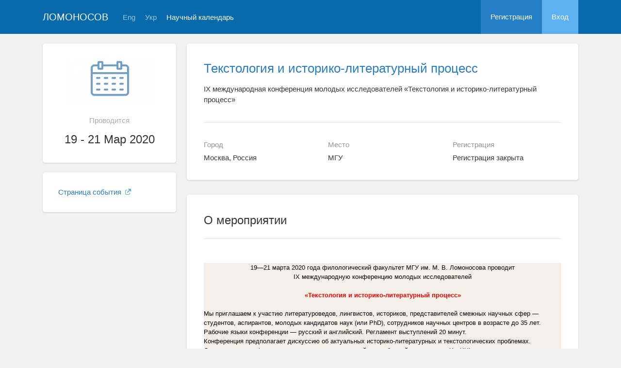

--- FILE ---
content_type: text/html; charset=UTF-8
request_url: https://lomonosov-msu.ru/rus/event/6045/
body_size: 35531
content:
<!DOCTYPE html>
<html lang="ru" class="l-html">
<head>
                <script type="text/javascript" >
        (function(m,e,t,r,i,k,a){m[i]=m[i]||function(){(m[i].a=m[i].a||[]).push(arguments)};
            m[i].l=1*new Date();
            for (var j = 0; j < document.scripts.length; j++) {if (document.scripts[j].src === r) { return; }}
            k=e.createElement(t),a=e.getElementsByTagName(t)[0],k.async=1,k.src=r,a.parentNode.insertBefore(k,a)})
        (window, document, "script", "https://mc.yandex.ru/metrika/tag.js", "ym");

        ym(283554, "init", {
            clickmap:true,
            trackLinks:true,
            accurateTrackBounce:true,
            trackHash:true
        });
    </script>

    <script async src="https://www.googletagmanager.com/gtag/js?id=G-KZ960V47L7"></script>
    <script>
        window.dataLayer = window.dataLayer || [];
        function gtag(){dataLayer.push(arguments);}
        gtag('js', new Date());

        gtag('config', 'G-KZ960V47L7');
    </script>
                    <meta charset="utf-8">
        <meta http-equiv="X-UA-Compatible" content="IE=edge">
        <meta name="viewport" content="width=device-width, initial-scale=1">
    
    <meta property="og:title" content="Текстология и историко-литературный процесс" />
                    <meta property="og:image" content="https://lomonosov-msu.ru/media/cache/event_logo/blank/event.png" />
        <meta property="og:description" content="IX международная конференция молодых исследователей «Текстология и историко-литературный процесс» / Москва, Россия, МГУ, 19  - 21 Мар 2020" />
    <meta property="og:type" content="website"/>
    <meta property="og:url" content= "https://lomonosov-msu.ru/rus/event/6045/" />
    <meta name="description" content="Текстология и историко-литературный процесс">    <meta name="theme-color" content="#086aaa">
    <meta name="msapplication-navbutton-color" content="#086aaa">
    <meta name="apple-mobile-web-app-status-bar-style" content="#086aaa">

    <title>
            Текстология и историко-литературный процесс
 -
                    Ломоносов
            </title>

    <link rel="apple-touch-icon" href="/static/aapl/AppIcon60x60.png">
    <link rel="apple-touch-icon" sizes="76x76" href="/static/aapl/AppIcon76x76.png">
    <link rel="apple-touch-icon" sizes="120x120" href="/static/aapl/AppIcon60x60@2x.png">
    <link rel="apple-touch-icon" sizes="152x152" href="/static/aapl/AppIcon76x76@2x.png">
            <link rel="stylesheet" href="/layout/layout3/css/responsive.css" />
    
            <script type="text/javascript" src="/build/main_layout_head-a359063564.js"></script>
        <script src="/js/routing?callback=fos.Router.setData"></script>
        <script type="text/javascript">
            var svgIconsFilePath = '/layout/layout3/img/svg.html';
            var currentLocale = 'rus';
        </script>
    
            <link rel="icon" href="/favicon.ico" type="image/x-icon">
        <link rel="shortcut icon" href="/favicon.ico" type="image/x-icon">
    </head>
    <body>
    <!-- l-page-->
    <div class="l-page">
        <header class="header">
    <div class="container container--nogutter">
                                        
        <div class="main-menu">
            <div class="menu__cover"></div>
            <a class="menu-trigger" href="/rus/">
                <svg>
                    <use xlink:href="#menu"></use>
                </svg>
                <span>Ломоносов</span>
            </a>
            <div class="menu__content">
                <ul class="menu__list">
                                            <li class="menu__item"><a href="/rus/">На главную</a></li>
                                                                <li class="menu__item"><a href="/rus/event/search">Научный календарь</a></li>
                                    </ul>
                                    <ul class="menu__list">
                        <li class="menu__item"><a href="/rus/register/">Регистрация</a></li>
                        <li class="menu__item"><a href="/rus/login">Вход</a></li>
                    </ul>
                
                                                                                
                                                                                                                                    
                                                    <ul class="menu__list menu__list--lang">
                            <li class="menu__item"><a href="/eng/event/6045/">Eng</a></li>
                                                                                                                                                                            
                                                    
                            <li class="menu__item"><a href="/ukr/event/6045/">Укр</a></li>
                                                                                                                        </ul>
                            </div>
        </div>

        <a class="logo" href="/rus/">Ломоносов</a>

                                                
                                                            
                                    <a class="header__language" href="/eng/event/6045/">Eng</a>
                                                                            
                                    <a class="header__language" href="/ukr/event/6045/">Укр</a>
                                    
                    <a class="header__calendar" href="/rus/event/search">Научный календарь</a>
        
                    <div class="user-block nolog_user-block">
                <div class="user-block__item">
                    <a class="user-block__link" href="/rus/register/">Регистрация</a>
                </div>
                <div class="user-block__item">
                    <a class="user-block__link user-block__link--login" href="/rus/login">Вход</a>
                </div>
            </div>
            </div>
</header>

        <!-- content-->
        <main>
                <div class="event">
        <div class="container container--nogutter">
                                                <div class="event__menu">
        
        <article class="block">
            <div class="block__wrapper block__wrapper--thin-2">
                                                        <div class="event__logo">
                        <img src="https://lomonosov-msu.ru/media/cache/event_logo/blank/event.png" alt="Текстология и историко-литературный процесс" />
                    </div>
                
                <div class="event__when">Проводится</div>
                <div class="event__date">
                    19 - 21 Мар 2020
                </div>
                                                                                                                            
                            </div>
        </article>

        
    <article class="block">
        <div class="block__wrapper block__wrapper--thin">
            <div class="menu">
                <ul class="menu__list">
                    
                                                                                    
                                            
                        
                        
                        
                                                                <li class="menu__item">
            <a href="https://tekstologia.jimdofree.com/%D0%BF%D1%80%D0%B8%D0%B5%D0%BC-%D0%B7%D0%B0%D1%8F%D0%B2%D0%BE%D0%BA/%D1%82%D0%B8%D0%BB%D0%BF-2020/" target="_blank" class="link link--external">
                Страница события
                                    <svg>
                        <use xmlns:xlink="http://www.w3.org/1999/xlink" xlink:href="#external-link-icon"></use>
                    </svg>
                            </a>
        </li>
    
                        
                                                            </ul>
            </div>
        </div>
    </article>

    </div>

                <div class="event__content">
                            
                        <article class="block block--lg">
            <div class="block__wrapper">
                <div class="event__header">
                    <h1 class="event__title"><a href="/rus/event/6045/">Текстология и историко-литературный процесс</a></h1>
                    <p class="event__description">IX международная конференция молодых исследователей «Текстология и историко-литературный процесс»</p>
                    <div class="event-table"></div>
                </div>

                    

                <div class="row">
                    <div class="col-sm-4 event-table__cell">
                        <div class="event-table__head">Город</div>
                        <div class="event-table__body">Москва, Россия</div>
                    </div>
                    <div class="col-sm-4 event-table__cell">
                        <div class="event-table__head">Место</div>
                        <div class="event-table__body">МГУ</div>
                    </div>
                                            <div class="col-sm-4 event-table__cell">
                            <div class="event-table__head">Регистрация</div>
                            <div class="event-table__body">
                                                                    Регистрация закрыта
                                                            </div>
                        </div>
                                    </div>
            </div>
        </article>
        <div class="event__header event__header--sm">
            <div class="container">
                <div class="event__info">
                    <div class="event__logo">
                                            </div>
                    <div class="event__info-content">
                        <div class="event__date">
                            19 - 21 Мар 2020
                        </div>
                        <div class="event__where">МГУ, Москва, Россия</div>
                    </div>
                </div>
                <h1 class="event__title">
                    <a href="/rus/event/6045/">
                        Текстология и историко-литературный процесс
                    </a>
                </h1>
                <p class="event__description">IX международная конференция молодых исследователей «Текстология и историко-литературный процесс»</p>
            </div>
        </div>
    
                        
    
    
    <article class="block block--sm event__navblock">
        <div class="block__wrapper">
            <div class="event__nav event__nav--m0">
                <div class="row">
                                                                                    
                                            <div class="col-xs-12 col-sm-4">
                            <div class="event__reg">
                                <span class="event__navlabel">Регистрация до 31 января 23:00</span>
                                                                    <input type="submit"
                                           class="btn btn-wide btn-sci-green event__regbtn"
                                           value="Регистрация с 1 Декабря 2019" disabled="">
                                                                <span class="event__navlabel event__navlabel--mobile">Регистрация до 31 января 23:00</span>
                            </div>
                        </div>
                    
                                            <div class="col-xs-12 col-sm-4">
                            <div class="event__tomenu">
                                <span class="event__navlabel">Меню мероприятия</span>
                                <a class="btn event__menu-link" href="/rus/event/6045/menu/">
                                    <span>Страницы и ссылки</span>
                                    <svg>
                                        <use xmlns:xlink="http://www.w3.org/1999/xlink" xlink:href="#down-round"></use>
                                    </svg>
                                </a>
                            </div>
                        </div>
                                    </div>
                <div class="row">
                    <div class="col-xs-12">
                                
                    </div>
                </div>
            </div>
        </div>
    </article>

    <article class="block margin-top">
        <div class="block__wrapper">
            <div class="block__header block__header--all">
                <div class="block__title">О мероприятии</div>
            </div>

            <div class="profile-content__header--tablets">
                    
            </div>

                        <div class="block__content">
                        <div class="event__text"><p class="MsoNormal" style="font-stretch: normal; font-size: 13px; line-height: 19.5px; font-family: Arial, Helvetica, sans-serif; color: #666666; margin: 0px; padding: 0px; text-align: center; background-color: #f4efe9;"><span style="color: #000000;">19&mdash;21 марта 2020 года филологический факультет МГУ им. М. В. Ломоносова проводит</span></p>
<p class="MsoNormal" style="font-stretch: normal; font-size: 13px; line-height: 19.5px; font-family: Arial, Helvetica, sans-serif; color: #666666; margin: 0px; padding: 0px; text-align: center; background-color: #f4efe9;"><span style="color: #000000;">IX международную конференцию молодых исследователей</span><br/><br/><span style="color: #ff0000;"><span style="font-weight: 700 !important;">&laquo;Текстология и историко-литературный процесс&raquo;</span></span></p>
<p style="font-stretch: normal; font-size: 13px; line-height: 19.5px; font-family: Arial, Helvetica, sans-serif; color: #666666; margin: 0px; padding: 0px; background-color: #f4efe9;">&nbsp;</p>
<p style="font-stretch: normal; font-size: 13px; line-height: 19.5px; font-family: Arial, Helvetica, sans-serif; color: #666666; margin: 0px; padding: 0px; background-color: #f4efe9;"><span style="color: #000000;">Мы приглашаем к участию литературоведов, лингвистов, историков, представителей смежных научных сфер &mdash; студентов, аспирантов, молодых кандидатов наук (или PhD), сотрудников научных центров в возрасте до 35 лет. Рабочие языки конференции &mdash; русский и английский. Регламент выступлений 20 минут.</span></p>
<p style="font-stretch: normal; font-size: 13px; line-height: 19.5px; font-family: Arial, Helvetica, sans-serif; color: #666666; margin: 0px; padding: 0px; background-color: #f4efe9;"><span style="color: #000000;">Конференция предполагает дискуссию об актуальных историко-литературных и текстологических проблемах. Организаторы конференции ждут докладов по русской и зарубежной словесности X&mdash;XXI вв., посвященных следующему кругу вопросов:</span></p>
<p style="font-stretch: normal; font-size: 13px; line-height: 19.5px; font-family: Arial, Helvetica, sans-serif; color: #666666; margin: 0px; padding: 0px; background-color: #f4efe9;"><span style="color: #000000;">&nbsp;</span></p>
<p style="font-stretch: normal; font-size: 13px; line-height: 19.5px; font-family: Arial, Helvetica, sans-serif; color: #666666; margin: 0px; padding: 0px; background-color: #f4efe9;"><span style="color: #000000;">&bull; закономерности и малоизученные аспекты литературного процесса;</span></p>
<p style="font-stretch: normal; font-size: 13px; line-height: 19.5px; font-family: Arial, Helvetica, sans-serif; color: #666666; margin: 0px; padding: 0px; background-color: #f4efe9;"><span style="color: #000000;">&bull; неизученные литературные связи и взаимовлияния;</span></p>
<p style="font-stretch: normal; font-size: 13px; line-height: 19.5px; font-family: Arial, Helvetica, sans-serif; color: #666666; margin: 0px; padding: 0px; background-color: #f4efe9;"><span style="color: #000000;">&bull; функционирование литературы и литературных институтов;</span></p>
<p style="font-stretch: normal; font-size: 13px; line-height: 19.5px; font-family: Arial, Helvetica, sans-serif; color: #666666; margin: 0px; padding: 0px; background-color: #f4efe9;"><span style="color: #000000;">&bull; взаимодействие литературы и других общественных практик: политики, экономики, права и т. д.;</span></p>
<p style="font-stretch: normal; font-size: 13px; line-height: 19.5px; font-family: Arial, Helvetica, sans-serif; color: #666666; margin: 0px; padding: 0px; background-color: #f4efe9;"><span style="color: #000000;">&bull; актуальные методы в изучении литературы и литературных институтов;</span></p>
<p style="font-stretch: normal; font-size: 13px; line-height: 19.5px; font-family: Arial, Helvetica, sans-serif; color: #666666; margin: 0px; padding: 0px; background-color: #f4efe9;"><span style="color: #000000;">&bull; корпусные и цифровые методы в изучении литературы</span></p>
<p style="font-stretch: normal; font-size: 13px; line-height: 19.5px; font-family: Arial, Helvetica, sans-serif; color: #666666; margin: 0px; padding: 0px; background-color: #f4efe9;"><span style="color: #000000;">&bull; проблемы и методы современной текстологии:</span></p>
<p style="font-stretch: normal; font-size: 13px; line-height: 19.5px; font-family: Arial, Helvetica, sans-serif; color: #666666; margin: 0px; padding: 0px; background-color: #f4efe9;"><span style="color: #000000;">&nbsp;</span></p>
<p style="font-stretch: normal; font-size: 13px; line-height: 19.5px; font-family: Arial, Helvetica, sans-serif; color: #666666; margin: 0px; padding: 0px; background-color: #f4efe9;"><span style="color: #000000;">- проблемы атрибуции, датировки и локализации текстов;</span></p>
<p style="font-stretch: normal; font-size: 13px; line-height: 19.5px; font-family: Arial, Helvetica, sans-serif; color: #666666; margin: 0px; padding: 0px; background-color: #f4efe9;"><span style="color: #000000;">- описание работы авторов, переписчиков, компиляторов, редакторов;</span></p>
<p style="font-stretch: normal; font-size: 13px; line-height: 19.5px; font-family: Arial, Helvetica, sans-serif; color: #666666; margin: 0px; padding: 0px; background-color: #f4efe9;"><span style="color: #000000;">- изучение источников текста (рукописей, печатных изданий, различных исторических свидетельств), установление их связи;</span></p>
<p style="font-stretch: normal; font-size: 13px; line-height: 19.5px; font-family: Arial, Helvetica, sans-serif; color: #666666; margin: 0px; padding: 0px; background-color: #f4efe9;"><span style="color: #000000;">- классификации и интерпретации авторских переработок текста (редакций и вариантов), а также его изменений и искажений (редакторами, цензурой и т. п.);</span></p>
<p style="font-stretch: normal; font-size: 13px; line-height: 19.5px; font-family: Arial, Helvetica, sans-serif; color: #666666; margin: 0px; padding: 0px; background-color: #f4efe9;"><span style="color: #000000;">- проблемы научного издания и комментирования письменных памятников.</span></p>
<p style="font-stretch: normal; font-size: 13px; line-height: 19.5px; font-family: Arial, Helvetica, sans-serif; color: #666666; margin: 0px; padding: 0px; background-color: #f4efe9;"><span style="color: #000000;">&nbsp;</span></p>
<p style="font-stretch: normal; font-size: 13px; line-height: 19.5px; font-family: Arial, Helvetica, sans-serif; color: #666666; margin: 0px; padding: 0px; background-color: #f4efe9;"><span style="color: #000000;">По итогам конференции мы планируем издать сборник статей.&nbsp;</span></p>
<p style="font-stretch: normal; font-size: 13px; line-height: 19.5px; font-family: Arial, Helvetica, sans-serif; color: #666666; margin: 0px; padding: 0px; background-color: #f4efe9;"><span style="color: #000000;">&nbsp;</span></p>
<p style="font-stretch: normal; font-size: 13px; line-height: 19.5px; font-family: Arial, Helvetica, sans-serif; color: #666666; margin: 0px; padding: 0px; background-color: #f4efe9;"><span style="color: #000000;">Заявки на участие в конференции и любые вопросы просим присылать на электронный адрес&nbsp;<a style="color: #9f3900;" href="mailto:tekstologia.konfer.msu@mail.ru">tekstologia.konfer.msu@mail.ru</a>&nbsp;до 31&nbsp;января 2020 года.</span></p>
<p style="font-stretch: normal; font-size: 13px; line-height: 19.5px; font-family: Arial, Helvetica, sans-serif; color: #666666; margin: 0px; padding: 0px; background-color: #f4efe9;"><span style="color: #000000;">В заявке следует указать: ФИО; страну / город; учебное заведение, факультет, кафедру; академический статус (студент / аспирант / кандидат наук / независимый исследователь; год обучения / курс / год защиты); научного руководителя; контактные данные (телефон, электронный адрес), нужна ли вам виза. Заявленную тему доклада необходимо сопроводить аннотацией (объемом не более 1 страницы). Оргкомитет оставляет за собой право отбора тезисов и известит о своем решении не позднее 10 февраля 2020 года.</span></p>
<p style="font-stretch: normal; font-size: 13px; line-height: 19.5px; font-family: Arial, Helvetica, sans-serif; color: #666666; margin: 0px; padding: 0px; background-color: #f4efe9;"><span style="color: #000000;">&nbsp;</span></p>
<p style="font-stretch: normal; font-size: 13px; line-height: 19.5px; font-family: Arial, Helvetica, sans-serif; color: #666666; margin: 0px; padding: 0px; background-color: #f4efe9;"><span style="color: #000000;">Участники конференции сами оплачивают все транспортные расходы и проживание.</span></p>
<p style="font-stretch: normal; font-size: 13px; line-height: 19.5px; font-family: Arial, Helvetica, sans-serif; color: #666666; margin: 0px; padding: 0px; background-color: #f4efe9;"><span style="color: #000000;">&nbsp;</span></p>
<p style="font-stretch: normal; font-size: 13px; line-height: 19.5px; font-family: Arial, Helvetica, sans-serif; color: #666666; margin: 0px; padding: 0px; background-color: #f4efe9;">&nbsp;</p>
<p style="font-stretch: normal; font-size: 13px; line-height: 19.5px; font-family: Arial, Helvetica, sans-serif; color: #666666; margin: 0px; padding: 0px; background-color: #f4efe9;"><em><span style="color: #000000;">Координаторы конференции: Алла Бурцева, Оксана Воробьева, Ульяна Кононова, Ольга Кузнецова, Екатерина Пастернак</span></em></p></div>
        </div>
    

            <div class="block__content">
                <h2 class="block__title">Организаторы</h2>
                                    <div class="event__text">Московский государственный университет имени М.В.Ломоносова, Филологический факультет, Кафедра истории русской литературы</div>
                
                            </div>

                        <div class="block__content">
            <h2 class="block__title">Контактная информация</h2>            <div class="event__text"><span style="font-family: Arial, Helvetica, sans-serif; font-size: 13px; line-height: 19.5px; background-color: #f4efe9;">Заявки на участие в конференции и любые вопросы просим присылать на электронный адрес&nbsp;</span><a style="font-family: Arial, Helvetica, sans-serif; font-size: 13px; line-height: 19.5px; color: #9f3900; background-color: #f4efe9;" href="mailto:tekstologia.konfer.msu@mail.ru">tekstologia.konfer.msu@mail.ru</a><span style="font-family: Arial, Helvetica, sans-serif; font-size: 13px; line-height: 19.5px; background-color: #f4efe9;">&nbsp;до 31&nbsp;января 2020 года.</span></div>
        </div>
    

                

                


                    </div>
    </article>

                    </div>
                                    </div>
    </div>
        </main>
        <!-- End content-->
    </div>
    <!-- End l-page-->

    <footer class="footer-v2">
            <div class="footer-v2__links">
            <a href="/rus/promo">О проекте</a>
            <a href="/rus/policy">Конфиденциальность</a>
            <a href="/rus/doc/current/" target="_blank">Cправка</a>
            <a href="/rus/feedback/">Обратная связь</a>
        </div>
        <p class="footer-v2__text">Научная сеть «Ломоносов»</p>
    </footer>

    <!-- End l-page-->
                <script type="text/javascript" src="/build/main_layout-3bc758916f.js"></script>
        <script type="text/javascript">
            /* global vars */
            var sciApp = angular.module('sciApp', ['ngSanitize', 'sci.treeChoice', 'sci.location']);
            sciApp.filter('unsafe', function($sce) {
                return function(val) {
                    return $sce.trustAsHtml(val);
                };
            });
        </script>
    
        <script type="text/javascript">
        $(function() {
            $(document).on('click', '.change-event-presence', function(e) {
                e.preventDefault();

                $(this).closest('div[data-event-calendar]').addClass('bg-info');
                let changeType = '';
                let eventCalendarId = 0, eventCalendarEventId = 0;
                if ($(this).hasClass('add-approved')) {
                    changeType = 'addEventAsApproved';
                    eventCalendarId = $(this).data('event-calendar-id');
                } else if ($(this).hasClass('approve')) {
                    changeType = 'eventApprove';
                    eventCalendarEventId = $(this).data('event-calendar-event-id');
                } else if ($(this).hasClass('reject')) {
                    changeType = 'eventReject';
                    eventCalendarEventId = $(this).data('event-calendar-event-id');
                }

                if (changeType.length === 0) {
                    return;
                }

                $.ajax({
                    url: Routing.generate('event_calendar_event_change_calendar_presence', {
                        _locale: currentLocale,
                        id: 6045,
                        type: changeType,
                        eventCalendarId: eventCalendarId,
                        eventCalendarEventId: eventCalendarEventId
                    }),
                    method: 'POST',
                    data: $('#event-calendar-filter-form').serialize()
                }).done(function(html) {
                    $('#event-calendar-list').html(html);
                });
            });
        });
    </script>
    <script type="application/ld+json">
    {
      "@context": "http://schema.org/",
      "@type": "Event",
      "name": "IX международная конференция молодых исследователей «Текстология и историко-литературный процесс»",
      "alternateName": "Текстология и историко-литературный процесс",
      "startDate": "2020-03-19T10:00",
      "endDate": "2020-03-21T19:00",
      "description": "19 21 марта 2020 года филологический факультет МГУ им. М. В. Ломоносова проводит IX международную конференцию молодых исследователей Текстология и историко-литературный процесс Мы приглашаем к участию литературоведов, лингвистов, историков, представителей смежных научных сфер студентов, аспирантов, молодых кандидатов наук (или PhD), сотрудников научных центров в возрасте до 35 лет. Рабочие языки конференции русский и английский. Регламент выступлений 20 минут. Конференция предполагает дискуссию об актуальных историко-литературных и текстологических проблемах. Организаторы конференции ждут докладов по русской и зарубежной словесности X XXI вв., посвященных следующему кругу вопросов: закономерности и малоизученные аспекты литературного процесса; неизученные литературные связи и взаимовлияния; функционирование литературы и литературных институтов; взаимодействие литературы и других общественных практик: политики, экономики, права и т. д.; актуальные методы в изучении литературы и литературных институтов; корпусные и цифровые методы в изучении литературы проблемы и методы современной текстологии: - проблемы атрибуции, датировки и локализации текстов; - описание работы авторов, переписчиков, компиляторов, редакторов; - изучение источников текста (рукописей, печатных изданий, различных исторических свидетельств), установление их связи; - классификации и интерпретации авторских переработок текста (редакций и вариантов), а также его изменений и искажений (редакторами, цензурой и т. п.); - проблемы научного издания и комментирования письменных памятников. По итогам конференции мы планируем издать сборник статей. Заявки на участие в конференции и любые вопросы просим присылать на электронный адрес tekstologia.konfer.msu@mail.ru до 31 января 2020 года. В заявке следует указать: ФИО; страну / город; учебное заведение, факультет, кафедру; академический статус (студент / аспирант / кандидат наук / независимый исследователь; год обучения / курс / год защиты); научного руководителя; контактные данные (телефон, электронный адрес), нужна ли вам виза. Заявленную тему доклада необходимо сопроводить аннотацией (объемом не более 1 страницы). Оргкомитет оставляет за собой право отбора тезисов и известит о своем решении не позднее 10 февраля 2020 года. Участники конференции сами оплачивают все транспортные расходы и проживание. Координаторы конференции: Алла Бурцева, Оксана Воробьева, Ульяна Кононова, Ольга Кузнецова, Екатерина Пастернак",
      "url": "https://lomonosov-msu.ru/rus/event/6045/",
            "image": "https://lomonosov-msu.ru/blank/event.png",
            "location": {
        "@type": "Place",
        "address": {
          "@type": "PostalAddress",
          "addressCountry": "RU",
          "addressLocality": "Россия, Москва"
        },
        "name": "Московский государственный университет имени М.В.Ломоносова, Филологический факультет, Кафедра истории русской литературы"
      },
      "offers": {
        "@type": "Offer",
        "price": "0.00",
        "priceCurrency": "RUB",
        "url": "https://lomonosov-msu.ru/rus/event/6045/",
        "validFrom": "2019-12-01T10:00",
        "availability": "http://schema.org/InStock"
      },
      "performer": {
        "@type": "Organization",
        "name": "Московский государственный университет имени М.В.Ломоносова, Филологический факультет, Кафедра истории русской литературы"
      }
    }
    </script>
    </body>
</html>